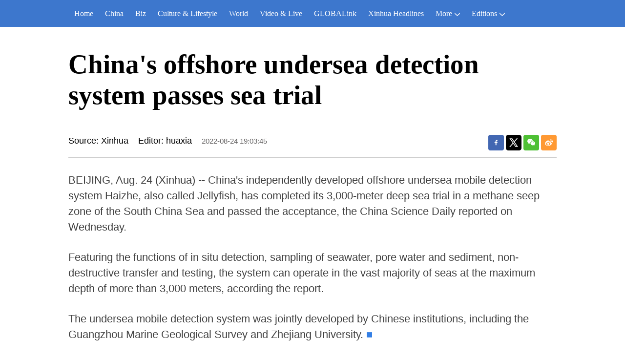

--- FILE ---
content_type: text/html; charset=utf-8
request_url: https://english.news.cn/20220824/c1376b709af84362bce4b2be553f0ab2/c.html
body_size: 2272
content:
<!DOCTYPE html><html lang="en"><head><meta name="templateId" content="9587a01d4f5042768563d1283001587b"> <meta charset="utf-8"> <meta name="source" content="新华社"> <meta http-equiv="X-UA-Compatible" content="IE=edge"> <meta content="width=device-width, initial-scale=1.0, minimum-scale=1.0, maximum-scale=1.0,user-scalable=no" name="viewport"> <meta name="renderer" content="webkit"> <meta content="telephone=no" name="format-detection"> <meta content="email=no" name="format-detection"> <meta name="msapplication-tap-highlight" content="no"> <div data="datasource:20220824c1376b709af84362bce4b2be553f0ab2" datatype="content"><meta name="keywords" content="China,undersea detection system"></div> <div><meta name="description" content="China's offshore undersea detection system passes sea trial-"></div> <div><meta property="og:url"></div> <div><meta property="og:title" content="China's offshore undersea detection system passes sea trial"></div> <div><meta property="og:description" content=""></div> <title>
            China's offshore undersea detection system passes sea trial-Xinhua
        </title> <meta content="article" property="og:type"> <link rel="stylesheet" href="https://lib.news.cn/common/reset.css"> <link rel="stylesheet" href="https://imgs.news.cn/global/lib/swiper/swiper3.4.2/swiper.min.css"> <link rel="stylesheet" href="https://english.news.cn/detail/css/cb_english2021new.css"> <link rel="stylesheet" href="https://english.news.cn/detail/css/cb_english2021_sanwu.css"> <link rel="stylesheet" href="https://imgs.news.cn/detail/css/cb_videoPlayer.css"> <script src="https://imgs.news.cn/global/lib/jq/jquery1.12.4/jquery1.12.4.min.js"></script> <script src="https://res.wx.qq.com/open/js/jweixin-1.6.0.js"></script> <script src="https://lib.news.cn/common/shareHttps.js"></script><meta name="pagetype" content="1"><meta name="filetype" content="0"><meta name="publishedtype" content="1"><meta name="author" content=""><meta name="catalogs" content="01002007075"><meta name="subject" content=""><meta name="contentid" content="20220824c1376b709af84362bce4b2be553f0ab2"><meta name="publishdate" content="2022-08-24"><meta name="source" content="yhsys"><script src="//imgs.news.cn/webdig/xinhua_webdig.js" language="javascript" type="text/javascript" async></script></head> <body><script src="https://english.news.cn/detail/js/cb_en_topNav_v1.js"></script> <div class="conBox"><div class="conTop" data="datasource:20220824c1376b709af84362bce4b2be553f0ab2" datatype="content"><h1>China's offshore undersea detection system passes sea trial</h1> <div class="infoBox clearfix"><div class="info"><p class="source">Source: Xinhua</p> <p class="editor">Editor: huaxia</p> <p class="time">2022-08-24 19:03:45</p></div> <div id="partShare" class="share bshare-custom icon-medium"><a title="分享到Facebook" href="" target="_blank" class="bshare-facebook"></a> <a title="分享到Twitter" href="" target="_blank" class="bshare-twitter"></a> <a title="分享到微信" href="" class="bshare-weixin"><div class="fxd-wx-ewm"><img src="zxcode_20220824c1376b709af84362bce4b2be553f0ab2.jpg"></div></a> <a title="分享到新浪微博" target="_blank" href="" class="bshare-sinaminiblog"></a></div></div></div> <div class="conLeft"><div id="detail" class="content" data="datasource:20220824c1376b709af84362bce4b2be553f0ab2" datatype="content"><iframe marginheight="0" frameborder="0" allowtransparency="" marginwidth="0" scrolling="no" allowscriptaccess="always" data_src="" class="domPC live-iframe" style="display:none;"></iframe> <video tabindex="0" controls="controls" playsinline="true" preload="auto" x5-playsinline="true" webkit-playsinline="true" data_src="" class="domMobile live-video" style="display:none;"></video> <div id="detailContent"><p>   BEIJING, Aug. 24 (Xinhua) -- China's independently developed offshore undersea mobile detection system Haizhe, also called Jellyfish, has completed its 3,000-meter deep sea trial in a methane seep zone of the South China Sea and passed the acceptance, the China Science Daily reported on Wednesday.</p><p>   Featuring the functions of in situ detection, sampling of seawater, pore water and sediment, non-destructive transfer and testing, the system can operate in the vast majority of seas at the maximum depth of more than 3,000 meters, according the report.</p><p>   The undersea mobile detection system was jointly developed by Chinese institutions, including the Guangzhou Marine Geological Survey and Zhejiang University.  <span style="color:#337fe5">■</span></p></div> <div class="talk"><ul><li><a href="https://www.facebook.com/XinhuaNewsAgency/" target="_blank"><img src="https://english.news.cn/2021newxl/images/20210928_rightShareFb_v1.png" alt=""></a></li> <li><a href="https://twitter.com/XHNews" target="_blank"><img src="https://english.news.cn/2021newxl/images/20210928_rightShareTw_v1.png" alt=""></a></li> <li><a href="https://www.youtube.com/user/ChinaViewTV" target="_blank"><img src="https://english.news.cn/2021newxl/images/20210928_rightShareYb_v1.png" alt=""></a></li></ul></div></div></div></div> <script src="https://english.news.cn/detail/js/cb_en_footNav.js"></script> <div id="backTopBtn" class="backtotop"></div> <script src="https://english.news.cn/detail/js/footer.js"></script> <div data="datasource:20220824c1376b709af84362bce4b2be553f0ab2" datatype="content"><div id="wxpic" style="display:none;"><img src=""></div> <div id="wxtitle" style="display:none;">
                China's offshore undersea detection system passes sea trial
            </div></div> <script>
        //微信分享图功能
        var wxfxPic = $.trim($("#wxpic").find("img").attr("src"));
        var wxfxTit = $.trim($("#wxtitle").html());
        var detaiWxPic = $("#wxsharepic").attr("src");
        if (wxfxPic == "") {
            wxfxPic = 'https://lib.news.cn/common/sharelogo.jpg';
        } else {
            wxfxPic = window.location.href.replace("c.html", wxfxPic)
        }
        // console.log("wxfxPic",wxfxPic);

        wxConfig({
            title: wxfxTit,
            desc: '',
            link: window.location.href,
            imgUrl: wxfxPic
        });
    </script> <script src="https://imgs.news.cn/global/detail/xhCommonFun.js"></script> <script src="https://english.news.cn/detail/js/cb_en_detail.js"></script> <script src="https://imgs.news.cn/2021detail/js/cb-video.js"></script> <script src="https://imgs.news.cn/detail/js/pager.js"></script></body></html>

--- FILE ---
content_type: text/plain;charset=UTF-8
request_url: https://api.home.news.cn/wx/jsapi.do?callback=jQuery112408343486320685765_1768992308199&mpId=390&url=https%3A%2F%2Fenglish.news.cn%2F20220824%2Fc1376b709af84362bce4b2be553f0ab2%2Fc.html&_=1768992308200
body_size: 328
content:
jQuery112408343486320685765_1768992308199({"code":200,"description":"操作成功","content":{"signature":"9d48d613f613f15cbdf801b4bb024fed9600d332","appId":"wxbb5196cf19a1a1af","nonceStr":"848aa805adc54c7d801bae8458ae3b03","url":"https://englishnewscn/20220824/c1376b709af84362bce4b2be553f0ab2/chtml","timestamp":1768992312}});